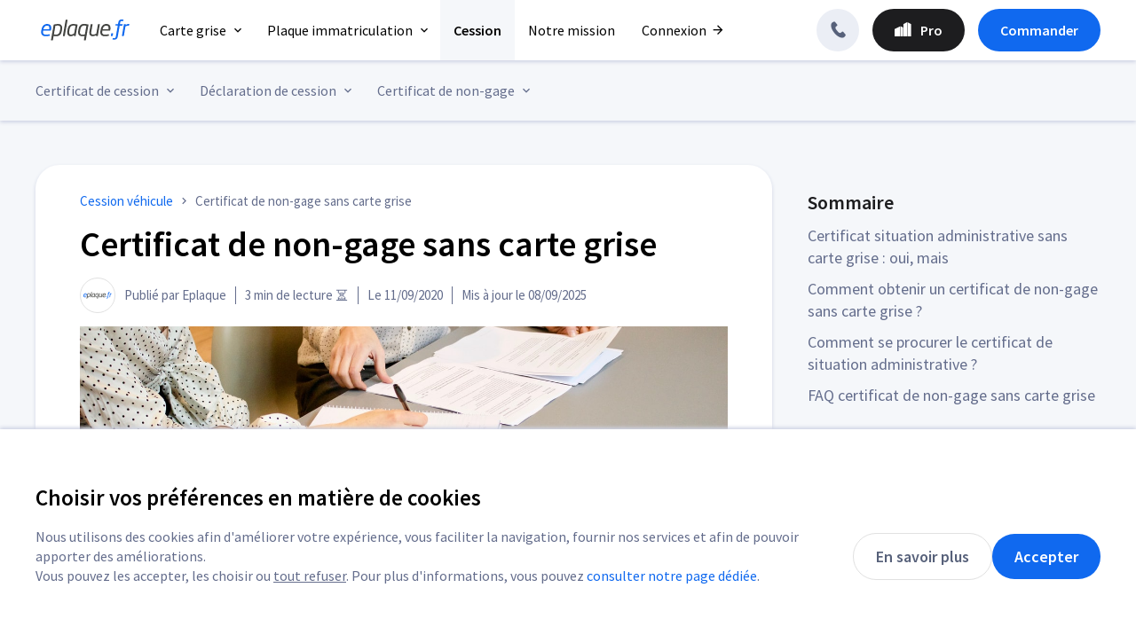

--- FILE ---
content_type: text/html; charset=UTF-8
request_url: https://www.eplaque.fr/cession-vehicule/certificat-de-non-gage-sans-carte-grise
body_size: 9870
content:
<!DOCTYPE html><html id="webpage" lang="fr"><head><title>Comment obtenir un certificat de non-gage sans carte grise</title><meta name="description" content="Vous souhaitez savoir comment obtenir un certificat de non-gage sans carte grise ? Vous êtes à la bonne adresse, tout est expliqué ici."/><meta name='viewport' content='width=device-width,initial-scale=1,maximum-scale=5'/><link rel="canonical" href="https://www.eplaque.fr/cession-vehicule/certificat-de-non-gage-sans-carte-grise"/><script type="application/ld+json">{ "@context": "https://schema.org", "@type": "Article", "@id": "https://www.eplaque.fr/cession-vehicule/certificat-de-non-gage-sans-carte-grise", "url": "https://www.eplaque.fr/cession-vehicule/certificat-de-non-gage-sans-carte-grise", "datePublished": "2020-09-11T11:30:53+02:00", "dateModified": "2025-09-08T12:07:09+02:00", "headline": "Comment obtenir un certificat de non-gage sans carte grise", "description": "Vous souhaitez savoir comment obtenir un certificat de non-gage sans carte grise ? Vous êtes à la bonne adresse, tout est expliqué ici.", "inLanguage": "fr-FR", "isPartOf": { "@id": "https://www.eplaque.fr/cession-vehicule/certificat-de-non-gage-sans-carte-grise#webpage" }, "publisher": { "@id": "https://www.eplaque.fr/notre-mission" } ,"author":{ "@id": "https://www.eplaque.fr/notre-mission" },"timeRequired": "PT3M","image":{ "@context": "https://schema.org", "@type": "ImageObject", "@id": "https://www.eplaque.fr/cession-vehicule/certificat-de-non-gage-sans-carte-grise#primaryimage", "url": "https://images.eplaque.fr/wp-content/uploads/2020/08/12161035/photo-1562564055-71e051d33c19.jpg", "width": 1350, "height": 900, "contentUrl": "https://images.eplaque.fr/wp-content/uploads/2020/08/12161035/photo-1562564055-71e051d33c19.jpg", "creditText": "certificat de non gage" },"mainEntity":[{ "@type": "WebPageElement", "cssSelector": "#mainContent" },{ "@type": "FAQPage", "mainEntity": [{ "@type": "Question", "@id": "https://www.eplaque.fr/cession-vehicule/certificat-de-non-gage-sans-carte-grise#faq-question-1599815800283", "url": "https://www.eplaque.fr/cession-vehicule/certificat-de-non-gage-sans-carte-grise#faq-question-1599815800283", "position": 1, "answerCount": 1, "name": "Quelle est la différence entre le certificat de non-gage et le certificat de situation administrative ?", "acceptedAnswer": { "@type": "Answer", "text": "C&rsquo;est la même chose. Certificat de situation administrative est l&rsquo;appellation officielle. Ce document inclut un certificat de non-gage, ainsi qu&rsquo;une attestation de non-opposition au transfert de la carte grise.", "inLanguage": "fr-FR" }, "inLanguage": "fr-FR" },{ "@type": "Question", "@id": "https://www.eplaque.fr/cession-vehicule/certificat-de-non-gage-sans-carte-grise#faq-question-1599815815580", "url": "https://www.eplaque.fr/cession-vehicule/certificat-de-non-gage-sans-carte-grise#faq-question-1599815815580", "position": 2, "answerCount": 1, "name": "Certificat de non-gage simple ou détaillé, quelle est la différence ?", "acceptedAnswer": { "@type": "Answer", "text": "Un certificat de non-gage simple stipule simplement si le véhicule est administrativement en ordre. En cas de souci, le certificat de non-gage détaillé explique la raison.", "inLanguage": "fr-FR" }, "inLanguage": "fr-FR" },{ "@type": "Question", "@id": "https://www.eplaque.fr/cession-vehicule/certificat-de-non-gage-sans-carte-grise#faq-question-1599815903231", "url": "https://www.eplaque.fr/cession-vehicule/certificat-de-non-gage-sans-carte-grise#faq-question-1599815903231", "position": 3, "answerCount": 1, "name": "Comment obtenir le certificat de non-gage en cas de mise à la casse sans carte grise ?", "acceptedAnswer": { "@type": "Answer", "text": "En cas d&rsquo;absence de la carte grise, on ne vous demande pas de fournir le titre pour une mise à la casse. Par contre, le certificat de non-gage est exigé. Comment faire pour l&rsquo;obtenir ? Il faudra obtenir les informations citées ci-dessus afin d&rsquo;obtenir le document. Veuillez noter qu&rsquo;en cas de véhicule ancien non immatriculé avec preuve de propriété, la mise à la casse est possible sans certificat de non-gage.", "inLanguage": "fr-FR" }, "inLanguage": "fr-FR" },{ "@type": "Question", "@id": "https://www.eplaque.fr/cession-vehicule/certificat-de-non-gage-sans-carte-grise#faq-question-1757325841059", "url": "https://www.eplaque.fr/cession-vehicule/certificat-de-non-gage-sans-carte-grise#faq-question-1757325841059", "position": 4, "answerCount": 1, "name": "Je n’ai plus la carte grise et il me manque les dates (1re mise en circulation et/ou date de production). Comment obtenir le certificat de non-gage ?", "acceptedAnswer": { "@type": "Answer", "text": "Essayez de récupérer ces informations auprès de votre assureur. Ils conservent souvent une copie de la carte grise.", "inLanguage": "fr-FR" }, "inLanguage": "fr-FR" },{ "@type": "Question", "@id": "https://www.eplaque.fr/cession-vehicule/certificat-de-non-gage-sans-carte-grise#faq-question-1757325866078", "url": "https://www.eplaque.fr/cession-vehicule/certificat-de-non-gage-sans-carte-grise#faq-question-1757325866078", "position": 5, "answerCount": 1, "name": "Le certificat de non-gage ne peut être obtenu ? Que faire ?", "acceptedAnswer": { "@type": "Answer", "text": "Il peut s&rsquo;agir d&rsquo;un véhicule ancien qui n&rsquo;est pas informatisé. Dans ce cas, il faut d’abord faire une reprise de l’état antérieur (REA) auprès de l’ANTS.", "inLanguage": "fr-FR" }, "inLanguage": "fr-FR" },{ "@type": "Question", "@id": "https://www.eplaque.fr/cession-vehicule/certificat-de-non-gage-sans-carte-grise#faq-question-1757326001983", "url": "https://www.eplaque.fr/cession-vehicule/certificat-de-non-gage-sans-carte-grise#faq-question-1757326001983", "position": 6, "answerCount": 1, "name": "Puis-je obtenir le certificat de non-gage uniquement avec la plaque d’immatriculation ?", "acceptedAnswer": { "@type": "Answer", "text": "Non. Il faut au minimum la date de première mise en circulation, la date de production du titre et l’identité du titulaire.", "inLanguage": "fr-FR" }, "inLanguage": "fr-FR" }] }],"comment":{ "@id": "https://www.eplaque.fr/cession-vehicule/certificat-de-non-gage-sans-carte-grise#espaceCommentaire" },"commentCount":100 }</script><script type="application/ld+json">{ "@context": "https://schema.org", "@type": "Organization", "@id": "https://www.eplaque.fr/notre-mission", "url": "https://www.eplaque.fr/notre-mission", "name": "Eplaque", "description": "1ère plateforme d'immatriculation en ligne. Nous permettons aux automobilistes de faire leurs démarches d'immatriculation, carte grise et plaque d'immatriculation, plus simplement grâce à une technologie puissante et à une expertise humaine.", "logo": { "@type": "ImageObject", "url": "https://www.eplaque.fr/wp-content/themes/eplaque/assets/img/eplaque.svg", "width": 112, "height": 24, "contentUrl": "https://www.eplaque.fr/wp-content/themes/eplaque/assets/img/eplaque.svg", "creditText": "eplaque.fr" }, "legalName": "EPLAQUE", "foundingDate": "2009-04-22", "vatID": "FR25511980328", "address": { "@type": "PostalAddress", "addressCountry": "FR", "addressLocality": "Epinay-sous-Sénart", "postalCode": "91860", "streetAddress": "34 rue de la forêt" }, "aggregateRating": { "@type": "AggregateRating", "bestRating": "5", "ratingCount": "30562", "ratingValue": "4.5", "reviewCount": "30562", "worstRating": "1" }, "contactPoint": { "@type": "ContactPoint", "availableLanguage": ["French", "English"], "contactType": "Customer service", "email": "contact@eplaque.fr", "telephone": "+33184802827" }, "sameAs": [ "https://www.facebook.com/Eplaque", "https://www.linkedin.com/company/eplaque", "https://www.x.com/eplaque", "https://www.youtube.com/channel/UCcFW-AbmPoRtrYSpI0cktaQ" ] }</script><script type="application/ld+json">{ "@context": "https://schema.org", "@type": "WebPage", "@id": "https://www.eplaque.fr/cession-vehicule/certificat-de-non-gage-sans-carte-grise#webpage", "url": "https://www.eplaque.fr/cession-vehicule/certificat-de-non-gage-sans-carte-grise#webpage", "isPartOf": { "@id": "https://www.eplaque.fr", "@type": "WebSite", "name": "Eplaque" } ,"breadcrumb":{ "@type": "BreadcrumbList", "itemListElement": [{ "@type": "ListItem", "position": 1, "name": "Cession véhicule" ,"item": "https://www.eplaque.fr/cession-vehicule" },{ "@type": "ListItem", "position": 2, "name": "Certificat de non-gage sans carte grise" }] } }</script><meta name='robots' content='index, follow, max-image-preview:large, max-snippet:-1, max-video-preview:-1'/><link rel='stylesheet' id='style-css' href='https://www.eplaque.fr/wp-content/themes/eplaque/assets/cssAsync.css?ver=1.63' type='text/css' media='all'/><link rel="icon" href="https://images.eplaque.fr/wp-content/uploads/2020/04/21103853/cropped-Favicon-32x32.png" sizes="32x32"/><link rel="icon" href="https://images.eplaque.fr/wp-content/uploads/2020/04/21103853/cropped-Favicon-192x192.png" sizes="192x192"/><link rel="apple-touch-icon" href="https://images.eplaque.fr/wp-content/uploads/2020/04/21103853/cropped-Favicon-180x180.png"/><meta name="msapplication-TileImage" content="https://images.eplaque.fr/wp-content/uploads/2020/04/21103853/cropped-Favicon-270x270.png"/></head><body class="singular"><nav id="header"><div id="mainHeader"><div id="mainMenu" class="mainWidth flex hasCluster"><a id="logoEpl" class="flex" href="/" title="Page d'accueil"><img data-src="/wp-content/themes/eplaque/assets/img/eplaque.svg" alt="Logo Eplaque.fr" width="112px" height="24px"/></a><div id="back" class="flip icons iconArrowDropdown"></div><div id="titleSubMenu" class="flip"></div><div id="linksContainer" class="flex"><div id="menuContainer"><div id="cluster_carte-grise" class="header alignCenterXY hasMenuHover"><a id="menuHover_carte-grise" class="menu flex hasSubMenu" href="/carte-grise" title="Carte grise"><span id="ancre_carte-grise">Carte grise</span><div class="icons iconArrowDropdown"></div></a></div><div id="cluster_plaque-immatriculation" class="header alignCenterXY hasMenuHover"><a id="menuHover_plaque-immatriculation" class="menu flex hasSubMenu" href="/plaque-immatriculation" title="Plaque immatriculation"><span id="ancre_plaque-immatriculation">Plaque immatriculation</span><div class="icons iconArrowDropdown"></div></a></div><div id="cluster_1" class="header alignCenterXY"><a id="menuHover_1" class="menu flex hasSubMenu clusterActive" href="/cession-vehicule/enregistrement-de-cession-de-vehicule" title="Cession"><span id="ancre_1">Cession</span><div class="icons iconArrowDropdown"></div></a></div><div class="header alignCenterXY"><a id="cluster_notre-mission" class="menu flex" href="/notre-mission" title="Notre mission"><span>Notre mission</span></a></div><div class="header alignCenterXY"><a id="cluster_connexion" class="menu flex" href="https://app.eplaque.fr/moncompte" title="Connexion"><span>Connexion</span><div class="icons iconArrowBack2 reverse ml5"></div></a></div></div><div id="rightContainer" class="flex"><div id="telContainer" class="flex"><a id="ctaTel" class="flex mr20" href="tel:0184802827" title="Tel Eplaque"><div class="icons iconTelephone alignCenterXY"></div><div id="telInfo"><p class="grey52 bold">01 84 80 28 27</p><p class="grey64 fs12">Appel gratuit</p></div></a></div><div id="burgerContainer" class="alignCenterXY"><div id="burger"></div></div><div id="ctaContainer" class="alignCenterXY"><a class="ctaBlack" href="/professionnels.html" title="Pour les professionnels"><span class="icons iconPro mr10"></span><span>Pro</span></a><a class="ctaBlue ctaCommander" href="https://app.eplaque.fr/redirection?which=commander" title="Commander">Commander</a></div></div></div></div></div><div id="subHeader"><div id="secondMenu" class="mainWidth flex"><div id="subHeader_certificat" class="subHeader alignCenterXY hasMenuHover"><a id="subMenuHover_certificat" class="subMenu flex hasSubMenu" href="/cession-vehicule/certificat-de-cession" title="Certificat de cession"><span id="ancre_certificat">Certificat de cession</span><div class="icons iconArrowDropdown"></div></a></div><div id="subHeader_declaration" class="subHeader alignCenterXY hasMenuHover"><div id="subMenuHover_declaration" class="subMenu flex hasSubMenu"><span id="ancre_declaration">Déclaration de cession</span><div class="icons iconArrowDropdown"></div></div></div><div id="subHeader_nonGage" class="subHeader alignCenterXY hasMenuHover"><a id="subMenuHover_nonGage" class="subMenu flex hasSubMenu" href="/cession-vehicule/certificat-de-non-gage" title="Certificat de non-gage"><span id="ancre_nonGage">Certificat de non-gage</span><div class="icons iconArrowDropdown"></div></a></div></div></div><div id="hoverHeader"><div id="hoverHeaderContainer" class="mainWidth"><div id="hoverHeader_carte-grise" class="hoverHeader hide hoverTop"><div class="hoverMenu title bold"> Les plus populaires (6) </div><div class="hoverMenu"><a href="/carte-grise/changement-titulaire" title="Changement de titulaire"><div class="spContainer mr5"><div class="spDemarchesMenu colored titulaire lazyLoad webp"></div></div><span>Changement de titulaire</span></a></div><div class="hoverMenu"><a href="/carte-grise/duplicata-carte-grise" title="Duplicata carte grise"><div class="spContainer mr5"><div class="spDemarchesMenu colored duplicata lazyLoad webp"></div></div><span>Duplicata carte grise</span></a></div><div class="hoverMenu"><a href="/carte-grise/certificat-provisoire-immatriculation-ww" title="Immatriculation provisoire WW"><div class="spContainer mr5"><div class="spDemarchesMenu colored importWW lazyLoad webp"></div></div><span>Immatriculation provisoire WW</span></a></div><div class="hoverMenu"><a href="/cession-vehicule/enregistrement-de-cession-de-vehicule" title="Enregistrement de cession"><div class="spContainer mr5"><div class="spDemarchesMenu colored cession lazyLoad webp"></div></div><span>Enregistrement de cession</span></a></div><div class="hoverMenu"><a href="/carte-grise/changement-adresse" title="Changement d'adresse carte grise"><div class="spContainer mr5"><div class="spDemarchesMenu colored domicile lazyLoad webp"></div></div><span>Changement d'adresse carte grise</span></a></div><div class="hoverMenu"><a href="/carte-grise/fiche-identification-vehicule" title="Fiche d'identification d'un véhicule"><div class="spContainer mr5"><div class="spDemarchesMenu colored fiv lazyLoad webp"></div></div><span>Fiche d'identification d'un véhicule</span></a></div><div class="hoverMenu title bold top"> Pour les pros de l'auto (2) </div><div class="hoverMenu"><a href="/carte-grise/declaration-d-achat-d-un-vehicule" title="Déclaration d'achat"><div class="spContainer mr5"><div class="spDemarchesMenu colored da lazyLoad webp"></div></div><span>Déclaration d'achat</span></a></div><div class="hoverMenu"><a href="/carte-grise/demande-de-w-garage" title="W garage"><div class="spContainer mr5"><div class="spDemarchesMenu colored garageW lazyLoad webp"></div></div><span>W garage</span></a></div><div class="hoverMenu title bold"> Autres démarches (14) </div><div class="hoverMenu"><a href="/carte-grise/immatriculation-vehicule-etranger" title="Carte grise véhicule étranger"><div class="spContainer mr5"><div class="spDemarchesMenu colored titulaireEtranger lazyLoad webp"></div></div><span>Carte grise véhicule étranger</span></a></div><div class="hoverMenu"><a href="/carte-grise/carte-grise-collection" title="Carte grise collection"><div class="spContainer mr5"><div class="spDemarchesMenu colored titulaireCollection lazyLoad webp"></div></div><span>Carte grise collection</span></a></div><div class="hoverMenu"><a href="/carte-grise/ajout-mention-collection-carte-grise" title="Ajout mention collection"><div class="spContainer mr5"><div class="spDemarchesMenu colored mentionCollection lazyLoad webp"></div></div><span>Ajout mention collection</span></a></div><div class="hoverMenu"><a href="/carte-grise/carte-grise-succession" title="Succession"><div class="spContainer mr5"><div class="spDemarchesMenu colored succession lazyLoad webp"></div></div><span>Succession</span></a></div><div class="hoverMenu"><a href="/carte-grise/immatriculation-vehicule-neuf" title="1ère immatriculation véhicule neuf"><div class="spContainer mr5"><div class="spDemarchesMenu colored neuf lazyLoad webp"></div></div><span>1ère immatriculation véhicule neuf</span></a></div><div class="hoverMenu"><a href="/carte-grise/changement-etat-civil-matrimonial-carte-grise" title="Changement état civil ou matrimonial"><div class="spContainer mr5"><div class="spDemarchesMenu colored regimeMatrimonial lazyLoad webp"></div></div><span>Changement état civil ou matrimonial</span></a></div><div class="hoverMenu"><a href="/carte-grise/changement-caracteristiques-techniques" title="Changement caractéristiques techniques"><div class="spContainer mr5"><div class="spDemarchesMenu colored caracteristique lazyLoad webp"></div></div><span>Changement caractéristiques techniques</span></a></div><div class="hoverMenu"><a href="/carte-grise/changement-raison-sociale-carte-grise" title="Changement de raison sociale"><div class="spContainer mr5"><div class="spDemarchesMenu colored etatTitulaireRs lazyLoad webp"></div></div><span>Changement de raison sociale</span></a></div><div class="hoverMenu"><a href="/carte-grise/correction-erreur-carte-grise" title="Correction erreur carte grise"><div class="spContainer mr5"><div class="spDemarchesMenu colored correction lazyLoad webp"></div></div><span>Correction erreur carte grise</span></a></div><div class="hoverMenu top2"><a href="/carte-grise/changement-carte-grise-usupartion-plaques" title="Usurpation de plaques"><div class="spContainer mr5"><div class="spDemarchesMenu colored usurpation lazyLoad webp"></div></div><span>Usurpation de plaques</span></a></div><div class="hoverMenu"><a href="/carte-grise/ajout-ou-retrait-cotitulaire-carte-grise" title="Ajout / retrait d'un cotitulaire"><div class="spContainer mr5"><div class="spDemarchesMenu colored cotitulaire lazyLoad webp"></div></div><span>Ajout / retrait d'un cotitulaire</span></a></div><div class="hoverMenu"><a href="/carte-grise/changement-locataire-leasing" title="Changement de locataire leasing"><div class="spContainer mr5"><div class="spDemarchesMenu colored locataireLeasing lazyLoad webp"></div></div><span>Changement de locataire leasing</span></a></div><div class="hoverMenu"><a href="/carte-grise/ajout-ou-retrait-dun-locataire" title="Ajout / retrait locataire leasing"><div class="spContainer mr5"><div class="spDemarchesMenu colored locataire lazyLoad webp"></div></div><span>Ajout / retrait locataire leasing</span></a></div><div class="hoverMenu"><a href="/carte-grise/changement-adresse-locataire-leasing" title="Changement d'adresse leasing"><div class="spContainer mr5"><div class="spDemarchesMenu colored locataireLeasingAdresse lazyLoad webp"></div></div><span>Changement d'adresse leasing</span></a></div></div><div id="hoverHeader_plaque-immatriculation" class="hoverHeader hide hoverTop"><div class="hoverMenu title bold"><div class="icons icon_auto fs18 mr10"></div> Plaques auto (5) </div><div class="hoverMenu"><a href="/plaque-immatriculation/plaque-immatriculation-plexiglass" title="Plaque immatriculation plexiglass"><span>Plaque immatriculation plexiglass</span></a></div><div class="hoverMenu"><a href="/plaque-immatriculation/plaque-immatriculation-luxe" title="Plaque immatriculation luxe"><span>Plaque immatriculation luxe</span></a></div><div class="hoverMenu"><a href="/plaque-immatriculation/plaque-immatriculation-aluminium" title="Plaque immatriculation aluminium"><span>Plaque immatriculation aluminium</span></a></div><div class="hoverMenu"><a href="/plaque-immatriculation/plaque-immatriculation-collection" title="Plaque immatriculation collection"><span>Plaque immatriculation collection</span></a></div><div class="hoverMenu"><a href="/plaque-immatriculation/plaque-immatriculation-noire" title="Plaque noire non homologuée"><span>Plaque noire non homologuée</span></a></div><div class="hoverMenu title bold top"><div class="icons icon_moto fs18 mr10"></div> Plaques moto (3) </div><div class="hoverMenu"><a href="/plaque-immatriculation/plaque-immatriculation-moto" title="Plaque immatriculation moto"><span>Plaque immatriculation moto</span></a></div><div class="hoverMenu"><a href="/plaque-immatriculation/plaque-immatriculation-moto-collection" title="Plaque moto collection"><span>Plaque moto collection</span></a></div><div class="hoverMenu"><a href="/plaque-immatriculation/plaque-immatriculation-moto-noire" title="Plaque moto noire non homologuée"><span>Plaque moto noire non homologuée</span></a></div><div class="hoverMenu title bold"><div class="icons icon_camion fs18 mr10"></div> Plaques camion (3) </div><div class="hoverMenu"><a href="/plaque-immatriculation/plaque-immatriculation-camion" title="Plaque immatriculation camion"><span>Plaque immatriculation camion</span></a></div><div class="hoverMenu"><a href="/plaque-immatriculation/plaque-immatriculation-camion-usa" title="Plaque camion USA"><span>Plaque camion USA</span></a></div><div class="hoverMenu"><a href="/plaque-immatriculation/plaque-immatriculation-camion-noire" title="Camion noire non homologuée"><span>Camion noire non homologuée</span></a></div><div class="hoverMenu title bold top"><div class="icons icon_spec fs18 mr10"></div> Plaques spécifiques (5) </div><div class="hoverMenu"><a href="/plaque-immatriculation/plaque-diplomatique" title="Plaque diplomatique"><span>Plaque diplomatique</span></a></div><div class="hoverMenu"><a href="/plaque-immatriculation/plaque-transit" title="Plaque immatriculation transit"><span>Plaque immatriculation transit</span></a></div><div class="hoverMenu"><a href="/plaque-immatriculation/plaque-signaletique-plexiglass" title="Plaque signalétique plexiglass"><span>Plaque signalétique plexiglass</span></a></div><div class="hoverMenu"><a href="/plaque-immatriculation/plaque-signaletique-aluminium" title="Plaque signalétique aluminium"><span>Plaque signalétique aluminium</span></a></div><div class="hoverMenu"><a href="/plaque-immatriculation/plaque-signaletique-collection" title="Plaque signalétique collection"><span>Plaque signalétique collection</span></a></div></div><div id="hoverHeader_certificat" class="hoverHeader hide"><div class="hoverMenu"><a href="/cession-vehicule/certificat-cession-remplir" title="Comment remplir un certificat de cession ?"><span>Comment remplir un certificat de cession ?</span></a></div></div><div id="hoverHeader_declaration" class="hoverHeader hide"><div class="hoverMenu"><a href="/cession-vehicule/ants-cession-vehicule" title="ANTS"><span>ANTS</span></a></div></div><div id="hoverHeader_nonGage" class="hoverHeader hide"><div class="hoverMenu"><a href="/cession-vehicule/comment-remplir-certificat-de-non-gage" title="Comment remplir un certificat de non gage ?"><span>Comment remplir un certificat de non gage ?</span></a></div><div class="hoverMenu"><a href="/cession-vehicule/verifier-un-gage" title="Véhicule gagé ou pas ?"><span>Véhicule gagé ou pas ?</span></a></div><div class="hoverMenu"><a href="/cession-vehicule/certificat-de-non-gage" title="Attestation de non gage"><span>Attestation de non gage</span></a></div><div class="hoverMenu"><a href="/cession-vehicule/certificat-de-situation-administrative" title="Certificat de situation administrative"><span>Certificat de situation administrative</span></a></div></div></div></div></nav><main><section id="singular" class="mainWidth"><div id="article"><article id="mainContent" class="cardArticle"><ol id="breadcrumb" class="fs15 flex"><li class="flex"><a class="link" href="/cession-vehicule"><span>Cession véhicule</span></a><span class="icons iconArrowDropdown grey64"></span></li><li class="dib truncate grey64"><span>Certificat de non-gage sans carte grise</span></li></ol><h1 class="h1Singular bold">Certificat de non-gage sans carte grise</h1><header class="flex mb15"><div id="articleInfos" class="flex"><img class="logoEpl" data-src="/wp-content/themes/eplaque/assets/img/eplaque.svg" alt="Logo Eplaque" width="40px" height="40px"/><div class="infos flex fs15"><p class="grey64 flex"><span> Publié par <span>Eplaque</span></span><span class="dib sepDesk"></span><span class="dib sepMobile">-</span><span>3 min de lecture ⏳</span><span class="dib sepDesk"></span></p><p class="grey64 flex"><span>Le <span>11/09/2020</span></span><span class="dib sepDesk"></span><span class="dib sepMobile">-</span><span>Mis à jour le <span>08/09/2025</span></span></p></div></div></header><img id="primaryimage" class="alaune" src="https://images.eplaque.fr/wp-content/uploads/2020/08/12161035/photo-1562564055-71e051d33c19.jpg" alt="certificat de non gage" width="100%" height="240px"><div class="contenu cardContent"><p>Vous souhaitez savoir comment <strong>obtenir un certificat de non-gage sans carte grise</strong>&nbsp;? Vous êtes à la bonne adresse. Il est tout à fait possible d&rsquo;obtenir un certificat de situation administrative sans avoir le certificat d&rsquo;immatriculation en main. Mais avant d&rsquo;aller plus loin, précisons quelque chose pour ne pas qu&rsquo;il y ait de maldonne.</p><h2 class="wp-block-heading" id="certificat-situation-administrative-sans-carte-grise-oui-mais">Certificat situation administrative sans carte grise : oui, mais</h2><p>Quand on parle de faire un certificat de situation administrative sans carte grise, on part du principe que le <strong>véhicule est immatriculé</strong>. Si un véhicule ne dispose pas d&rsquo;une immatriculation, il est bien entendu impossible d&rsquo;obtenir un certificat de situation administrative vu qu&rsquo;il est lié à celle-ci.</p><h2 class="wp-block-heading" id="comment-obtenir-un-certificat-de-non-gage-sans-carte-grise-nbsp">Comment obtenir un certificat de non-gage sans carte grise&nbsp;?</h2><p>Bonne nouvelle, vu que la demande de <a href="https://www.eplaque.fr/cession-vehicule/certificat-de-non-gage">certificat de non-gage se fait en ligne</a>, il n&rsquo;y a nul besoin d&rsquo;être en possession de la carte grise pour la faire. En effet, on ne vous demande pas de fournir une copie du certificat d&rsquo;immatriculation pour valider votre demande.</p><p>Cependant, vous aurez besoin d&rsquo;informations qui se trouvent sur la carte grise pour pouvoir obtenir le <a href="https://www.eplaque.fr/cession-vehicule/certificat-de-non-gage">certificat de non-gage</a>. À savoir :</p><ul class="wp-block-list"><li>La date de première immatriculation du véhicule ou date de première mise en circulation</li><li>La date de production de la carte grise</li><li>Les nom et prénom du titulaire</li></ul><p>Pour vous faciliter la vie, ces informations correspondent aux <a href="https://www.eplaque.fr/carte-grise/lire-une-carte-grise">champs suivants sur la carte grise</a> :</p><ul class="wp-block-list"><li>Première immatriculation : champ B</li><li>Date de production du titre : Champ I</li></ul><p>Si vous souhaitez vérifier le certificat de non-gage d&rsquo;une voiture que vous êtes sur le point d&rsquo;acheter juste avant la <strong>signature de la cession</strong>, il vous suffit donc de mémoriser ces informations après avoir consulté la carte grise.</p><ul class="wp-block-list"><li><a href="https://www.eplaque.fr/cession-vehicule/certificat-de-non-gage-scooter">Certificat de non gage pour scooter</a></li></ul><h3 class="wp-block-heading" id="comment-se-procurer-le-certificat-de-situation-administrative-nbsp">Comment se procurer le certificat de situation administrative&nbsp;?</h3><p>Avec ces informations, il suffit de vous rendre sur l&rsquo;adresse suivante du site du ministère de l&rsquo;Intérieur&nbsp;: <a href="https://siv.interieur.gouv.fr/map-usg-ui/do/accueil_certificat">ici</a>. Il n&rsquo;est plus possible d&rsquo;obtenir au guichet de la préfecture un certificat de situation administrative.</p><p>Remplissez les champs avec les informations détaillées ci-dessus. Vous recevrez le PDF à télécharger et à imprimer immédiatement. Ceci est valable pour que type de véhicule. Par exemple pour vous <a href="https://www.eplaque.fr/cession-vehicule/certificat-non-gage-moto.html">procurer un certificat de non gage moto immédiat</a>.</p><p></p><h2 class="wp-block-heading" id="faq-certificat-de-non-gage-sans-carte-grise">FAQ certificat de non-gage sans carte grise</h2><div class="schema-faq wp-block-yoast-faq-block"><div class="schema-faq-section" id="faq-question-1599815800283"><strong class="schema-faq-question">Quelle est la différence entre le certificat de non-gage et le certificat de situation administrative ?</strong><p class="schema-faq-answer">C&rsquo;est la même chose. Certificat de situation administrative est l&rsquo;appellation officielle. Ce document inclut un certificat de non-gage, ainsi qu&rsquo;une attestation de non-opposition au transfert de la carte grise.</p></div><div class="schema-faq-section" id="faq-question-1599815815580"><strong class="schema-faq-question">Certificat de non-gage simple ou détaillé, quelle est la différence ?</strong><p class="schema-faq-answer">Un certificat de non-gage simple stipule simplement si le véhicule est administrativement en ordre. En cas de souci, le certificat de non-gage détaillé explique la raison.</p></div><div class="schema-faq-section" id="faq-question-1599815903231"><strong class="schema-faq-question">Comment obtenir le certificat de non-gage en cas de mise à la casse sans carte grise ?</strong><p class="schema-faq-answer">En cas d&rsquo;absence de la carte grise, on ne vous demande pas de fournir le titre pour une mise à la casse. Par contre, le<strong> certificat de non-gage est exigé</strong>. Comment faire pour l&rsquo;obtenir ? Il faudra obtenir les informations citées ci-dessus afin d&rsquo;obtenir le document. Veuillez noter qu&rsquo;en cas de <strong>véhicule ancien non immatriculé avec preuve de propriété, la mise à la casse est possible sans certificat de non-gage</strong>.</p></div><div class="schema-faq-section" id="faq-question-1757325841059"><strong class="schema-faq-question">Je n’ai plus la carte grise et il me manque les dates (1re mise en circulation et/ou date de production). Comment obtenir le certificat de non-gage ?</strong><p class="schema-faq-answer">Essayez de récupérer ces informations auprès de votre assureur. Ils conservent souvent une copie de la carte grise.</p></div><div class="schema-faq-section" id="faq-question-1757325866078"><strong class="schema-faq-question">Le certificat de non-gage ne peut être obtenu ? Que faire ?</strong><p class="schema-faq-answer">Il peut s&rsquo;agir d&rsquo;un véhicule ancien qui n&rsquo;est pas informatisé. Dans ce cas, il faut d’abord faire une reprise de l’état antérieur (REA) auprès de l’ANTS.</p></div><div class="schema-faq-section" id="faq-question-1757326001983"><strong class="schema-faq-question">Puis-je obtenir le certificat de non-gage uniquement avec la plaque d’immatriculation ?</strong><p class="schema-faq-answer">Non. Il faut au minimum la date de première mise en circulation, la date de production du titre et l’identité du titulaire.</p></div></div></div><aside><div class='yarpp yarpp-related yarpp-related-website yarpp-template-yarpp-template-list'><div class="title grey1D bold">Dans le même thème</div><ul class="ml15"><li class="mt5"><a class="link" href="https://www.eplaque.fr/carte-grise/changement-titulaire" rel="bookmark" title="Changement de propriétaire d&rsquo;une carte grise en ligne">Changement de propriétaire d&rsquo;une carte grise en ligne</a></li><li class="mt5"><a class="link" href="https://www.eplaque.fr/cession-vehicule/certificat-de-non-gage" rel="bookmark" title="Certificat de non gage gratuit : demande ANTS et autres solutions">Certificat de non gage gratuit : demande ANTS et autres solutions</a></li><li class="mt5"><a class="link" href="https://www.eplaque.fr/carte-grise/numero-de-formule-carte-grise" rel="bookmark" title="Numéro de formule carte grise : comment le retrouver ou l&rsquo;obtenir ?">Numéro de formule carte grise : comment le retrouver ou l&rsquo;obtenir ?</a></li><li class="mt5"><a class="link" href="https://www.eplaque.fr/carte-grise/prix-carte-grise" rel="bookmark" title="Prix carte grise 2026 : méthode de calcul et taxes">Prix carte grise 2026 : méthode de calcul et taxes</a></li><li class="mt5"><a class="link" href="https://www.eplaque.fr/carte-grise/certificat-immatriculation.html" rel="bookmark" title="Certificat d&rsquo;immatriculation en ligne sur Eplaque.fr">Certificat d&rsquo;immatriculation en ligne sur Eplaque.fr</a></li></ul></div></aside></article><div id="espaceCommentaire"><div id="respond" class="comment-respond"><p class="title bold grey1D">Une question ?</p><p class="fs16 grey64">Nous vous répondrons dans les meilleurs délais.</p><small></small><form action="https://www.eplaque.fr/wp-comments-post.php" method="post" id="commentform" class="comment-form"><label class="fs16 grey64" for="commentArea">Commentaire</label><textarea id="commentArea" name="comment" aria-required="true" required></textarea><div class="commentInputContainer dib"><div class="commentInput"><label class="fs16 grey64" for="author">Nom</label><input id="author" name="author" type="text" size="30" aria-required="true" value="" required></div></div><div class="commentInputContainer dib email"><div class="commentInput"><label class="fs16 grey64" for="email">Email</label><input id="email" name="email" type="text" size="30" aria-required="true" value="" required></div></div><div class="formSubmit"><button id="submit" name="submit" type="submit" class="ctaBlue" value="Publier le commentaire">Publier</button><input type='hidden' name='comment_post_ID' value='16002' id='comment_post_ID'/><input type='hidden' name='comment_parent' id='comment_parent' value='0'/></div><p style="display: none;"><input type="hidden" id="akismet_comment_nonce" name="akismet_comment_nonce" value="6454d2f085"/></p><p style="display: none !important;" class="akismet-fields-container" data-prefix="ak_"><label>&#916;<textarea name="ak_hp_textarea" cols="45" rows="8" maxlength="100"></textarea></label><input type="hidden" id="ak_js_1" name="ak_js" value="163"/><script>document.getElementById( "ak_js_1" ).setAttribute( "value", ( new Date() ).getTime() );</script></p></form></div><div id="comments" class="commentsArea"><h2 class="h2 bold">Les questions des utilisateurs</h2><ul id="listComment"><li id="parent-263013" class="dib user parent mt15"><div class="infoContainer"><p class="auteur"><span class="">Chambefort</span></p><p class="date fs16 grey64">9 février 2025</p></div><div class="commentaire grey64 mt5">Bonjour, je voudrais faire faire un certificat de non gage mais je n'ai pas la carte grise donc je ne peux ni mettre la date de première immatriculation et la date de production de la carte grise ! Comment dois-je procéder ? Impossible de mettre la main sur la carte grise. Merci d'avance pour la réponse. Cdt</div><ul class="children"><li id="child-263036" class="dib eplaque child"><div class="eplaqueContainer flex"><img data-src="/wp-content/themes/eplaque/assets/img/eplaque.svg" alt="Logo Eplaque" width="40px" height="40px"/><div class="infoContainer"><p class="auteur"><span class="">Eplaque</span></p><p class="date fs16 grey64">10 février 2025</p></div></div><div class="commentaire grey64 mt5">Vous pouvez par exemple demander à votre assureur de vous remettre une copie, ils en ont souvent une.</div></li></ul></li><li id="parent-254456" class="dib user parent mt15"><div class="infoContainer"><p class="auteur"><span class="">Lima</span></p><p class="date fs16 grey64">5 décembre 2024</p></div><div class="commentaire grey64 mt5">Bonjour, j’ai un scooter que jamais Jamais eu de carte grise, je voudrais faire sa carte grise, je l’avais acheté en 2000, comme il faut faire</div><ul class="children"><li id="child-254487" class="dib eplaque child"><div class="eplaqueContainer flex"><img data-src="/wp-content/themes/eplaque/assets/img/eplaque.svg" alt="Logo Eplaque" width="40px" height="40px"/><div class="infoContainer"><p class="auteur"><span class="">Eplaque</span></p><p class="date fs16 grey64">6 décembre 2024</p></div></div><div class="commentaire grey64 mt5">Vous trouverez la réponse dans notre article qui explique <a href="https://www.eplaque.fr/carte-grise/immatriculer-vehicule-demuni-de-carte-grise" rel="ugc">comment immatriculer un véhicule sans carte grise</a>.</div></li></ul></li><li id="parent-237828" class="dib user parent mt15"><div class="infoContainer"><p class="auteur"><span class="">Regnier</span></p><p class="date fs16 grey64">15 avril 2024</p></div><div class="commentaire grey64 mt5">Bonjour,<br/><br/><br/><br/>j'ai bien la carte grise mais je ne peux pas obtenir le certificat de non-gage.<br/><br/><br/><br/>Le site me laisse le message "aucun dossier ne correspond à la recherche - l'opération ne peut poursuivre. <br/><br/>Tous les champs sont bien complétés que puis-je faire et à qui m'adresser ?</div><ul class="children"><li id="child-237837" class="dib eplaque child"><div class="eplaqueContainer flex"><img data-src="/wp-content/themes/eplaque/assets/img/eplaque.svg" alt="Logo Eplaque" width="40px" height="40px"/><div class="infoContainer"><p class="auteur"><span class="">Eplaque</span></p><p class="date fs16 grey64">15 avril 2024</p></div></div><div class="commentaire grey64 mt5">En l'absence d'une erreur de saisie, il y a 2 possibilités. Soit il s'agit d'une ancienne immatriculation, et le véhicule n'est pas informatisé. Dans ce cas, il faut faire une demande de reprise de l'état antérieur. Sinon il s'agit d'un problème technique, dans ce cas il faut contacter l'ANTS.</div></li></ul></li><li id="parent-230610" class="dib user parent mt15"><div class="infoContainer"><p class="auteur"><span class="">Chenevas-Paule</span></p><p class="date fs16 grey64">26 janvier 2024</p></div><div class="commentaire grey64 mt5">Bonjour. Je suis allé sur le site proposé, j'ai bien rempli toutes les cases, à la fin il est noté, aucun dossier ne correspond à la demande. Je suis allé sur ANTS pour avoir les renseignements corrects inscris sur la carte grise. Je ne sais pas comment avoir ce certificat de situation demandé après le vol de mon véhicule.<br/><br/>Pouvez-vous m'aider ? Très cordialement.</div><ul class="children"><li id="child-230840" class="dib eplaque child"><div class="eplaqueContainer flex"><img data-src="/wp-content/themes/eplaque/assets/img/eplaque.svg" alt="Logo Eplaque" width="40px" height="40px"/><div class="infoContainer"><p class="auteur"><span class="">Eplaque</span></p><p class="date fs16 grey64">29 janvier 2024</p></div></div><div class="commentaire grey64 mt5">S'il s'agit d'un véhicule relativement ancien, il se peut qu'il ne soit pas informatisé. Dans ce cas, il faut faire une reprise de l'état antérieur. Voir : https://www.eplaque.fr/infos/reprise-etat-anterieur-vehicule</div></li></ul></li><li id="parent-229218" class="dib user parent mt15"><div class="infoContainer"><p class="auteur"><span class="">Lair</span></p><p class="date fs16 grey64">11 janvier 2024</p></div><div class="commentaire grey64 mt5">Bonjour<br/><br/>Comment imatriculer mon scooter qui a jamais eu de carte grise</div><ul class="children"><li id="child-229246" class="dib eplaque child"><div class="eplaqueContainer flex"><img data-src="/wp-content/themes/eplaque/assets/img/eplaque.svg" alt="Logo Eplaque" width="40px" height="40px"/><div class="infoContainer"><p class="auteur"><span class="">Eplaque</span></p><p class="date fs16 grey64">12 janvier 2024</p></div></div><div class="commentaire grey64 mt5">Pour immatriculer un scooter sans carte grise en France, rassemblez les documents nécessaires (facture, pièce d'identité, justificatif de domicile), obtenez un certificat de conformité, remplissez le formulaire Cerfa sur le site de l'ANTS, suivez votre demande en ligne et payez les frais. Vous recevrez ensuite la carte grise par courrier</div></li></ul></li></ul></div></div></div><div id="sommaire"><p class="fs22 title bold mb10">Sommaire</p><ul><li class="dib mb10"><a class="grey64" href="#certificat-situation-administrative-sans-carte-grise-oui-mais">Certificat situation administrative sans carte grise : oui, mais</a></li><li class="dib mb10"><a class="grey64" href="#comment-obtenir-un-certificat-de-non-gage-sans-carte-grise-nbsp">Comment obtenir un certificat de non-gage sans carte grise&nbsp;?</a></li><li class="dib mb10"><a class="grey64" href="#comment-se-procurer-le-certificat-de-situation-administrative-nbsp">Comment se procurer le certificat de situation administrative&nbsp;?</a></li><li class="dib mb10"><a class="grey64" href="#faq-certificat-de-non-gage-sans-carte-grise">FAQ certificat de non-gage sans carte grise</a></li></ul></div></section><section id="lastArticles"><p class="h2 bold tac">Articles qui pourraient vous intéresser</p><div class="articles mainWidth flex"><a class="dib" href="https://www.eplaque.fr/infos/californie-sanctions-basculeur-plaque" title="La Californie plus que jamais en guerre contre les basculeurs de plaques"><img data-src="https://images.eplaque.fr/wp-content/uploads/2023/11/08084343/cache-plaque-immatriculation-usa.png" width="100%" height="190px" alt="Illustration La Californie plus que jamais en guerre contre les basculeurs de plaques"><div class="text flex"><p class="title">La Californie plus que jamais en guerre contre les basculeurs de plaques</p><p class="link alignCenterXY"><span>Lire</span><span class="icons iconArrowBack1"></span></p></div></a><a class="dib" href="https://www.eplaque.fr/infos/garages-fantomes" title="Carte grise au nom d’un garage fantôme pour échapper aux PV"><img data-src="https://images.eplaque.fr/wp-content/uploads/2022/06/29080820/garage-fantome-carte-grise.jpg" width="100%" height="190px" alt="Illustration Carte grise au nom d’un garage fantôme pour échapper aux PV"><div class="text flex"><p class="title">Carte grise au nom d’un garage fantôme pour échapper aux PV</p><p class="link alignCenterXY"><span>Lire</span><span class="icons iconArrowBack1"></span></p></div></a><a class="dib" href="https://www.eplaque.fr/infos/nouvelle-plaque-congo-rdc" title="Une nouvelle plaque d’immatriculation en République démocratique du Congo"><img data-src="https://images.eplaque.fr/wp-content/uploads/2026/01/12081321/nouvelle-plaque-congo.png" width="100%" height="190px" alt="Illustration Une nouvelle plaque d’immatriculation en République démocratique du Congo"><div class="text flex"><p class="title">Une nouvelle plaque d’immatriculation en République démocratique du Congo</p><p class="link alignCenterXY"><span>Lire</span><span class="icons iconArrowBack1"></span></p></div></a></div></section></main><div class="progressBar" id="progressBar"><div class="progressState"></div></div><aside id="scrolledMenu" class="alignCenterXY"><p class="title">Faire ma carte grise ou mes plaques en 2min</p><a class="ctaBlue" href="https://app.eplaque.fr/redirection?which=commander" rel="nofollow">Commander</a></aside><div id="partners"><p class="h2 bold tac">Nos partenaires</p><div class="logos mainWidth flex"><div class="spPartners lazyLoad fpcg webp"></div><div class="spPartners lazyLoad macif webp"></div><div class="spPartners lazyLoad fiftyP webp"></div><div class="spPartners lazyLoad maif webp"></div><div class="spPartners lazyLoad frenchT webp"></div></div></div><div id="preFooter"><p class="h2 bold tac white">Faites votre carte grise et vos plaques en 2 min</p><div class="ctas flex mt40"><a class="ctaBlue" href="https://app.eplaque.fr/redirection?which=commander&serviceCg=O" rel="nofollow">Commander carte grise</a><a class="cta3" href="https://app.eplaque.fr/redirection?which=commander&servicePl=O" rel="nofollow">Commander plaques</a></div></div><nav id="footer"><div class="colonnes mainWidth"><div class="colonne sep"><div class="nom bold">PRODUITS</div><ul class="liste"><li><a class="grey64" href="/cession-vehicule" title="Cession de véhicule">Cession de véhicule</a></li><li><a class="grey64" href="/carte-grise" title="Carte grise en ligne">Carte grise en ligne</a></li><li><a class="grey64" href="/plaque-immatriculation" title="Plaques d'immatriculation">Plaques d'immatriculation</a></li><li><a class="grey64" href="/professionnels.html" title="Pour les professionnels">Pour les professionnels</a></li><li><a class="grey64" href="/scooter-50-cc-pas-cher.html" title="Scooter 50cc pas cher">Scooter 50cc pas cher</a></li><li><a class="grey64" href="/siv" title="SIV">SIV</a></li><li><a class="grey64" href="/fiscalite-automobile" title="Fiscalité automobile">Fiscalité automobile</a></li><li><a class="grey64" href="/achat-voiture" title="Achat voiture">Achat voiture</a></li><li><a class="grey64" href="/vente-vehicule" title="Vente d'un véhicule">Vente d'un véhicule</a></li><li><a class="grey64" href="/import-export-vehicule" title="Import / Export véhicule">Import / Export véhicule</a></li></ul></div><div class="colonne sep"><div class="nom bold">À PROPOS</div><ul class="liste"><li><a class="grey64" href="/notre-mission" title="Qui sommes-nous ?">Qui sommes-nous ?</a></li><li><a class="grey64" href="/cgv.html" title="Conditions générales">Conditions générales</a></li><li><a class="grey64" href="/mentions-legales.html" title="Mentions légales">Mentions légales</a></li><li><a class="grey64" href="/confidentialite.html" title="Politique de confidentialité">Politique de confidentialité</a></li><li><a class="grey64" href="/politique-cookies" title="Politique cookies">Politique cookies</a></li></ul></div><div class="colonne sep"><div class="nom bold">AIDE</div><ul class="liste"><li><a class="grey64" href="https://support.eplaque.fr/hc/fr" title="Centre d'aide">Centre d'aide</a></li><li><a class="grey64" href="/contact" title="Contact">Contact</a></li><li><a class="grey64" href="/en" title="Contact us – We speak english&nbsp;🇬🇧">Contact us – We speak english&nbsp;🇬🇧</a></li><li><a class="grey64" href="/infos" title="Blog">Blog</a></li><li><a class="grey64" href="/carte-grise/documents-carte-grise.html" title="Documents">Documents</a></li><li><a class="grey64" href="/carte-grise/carte-grise-paiement-plusieurs-fois" title="Paiement en 3 fois">Paiement en 3 fois</a></li><li><a class="grey64" href="https://app.eplaque.fr/moncompte" title="Se connecter">Se connecter</a></li></ul></div><div class="colonne"><div class="nom bold">ACTUALITÉS</div><ul class="liste"><li><a class="grey64" href="https://www.eplaque.fr/infos/californie-sanctions-basculeur-plaque">La Californie plus que jamais en guerre contre les basculeurs de plaques</a></li><li><a class="grey64" href="https://www.eplaque.fr/infos/garages-fantomes">Carte grise au nom d’un garage fantôme pour échapper aux PV</a></li><li><a class="grey64" href="https://www.eplaque.fr/infos/nouvelle-plaque-congo-rdc">Une nouvelle plaque d’immatriculation en République démocratique du Congo</a></li></ul></div></div></nav><div id="postFooter" class="bgGreyF5 tac"><p id="note" class="grey64">Eplaque.fr est noté 4,5/5 basé sur 30562 avis pour son service de carte grise & plaques d'immatriculation.</p><div class="rs alignCenterXY"><div class="iconContainer fb"><a class="alignCenterXY" href="https://www.facebook.com/eplaque" title="Facebook Eplaque" target="_blank" rel="noopener"><span class="icons iconFacebook"></span></a></div><div class="iconContainer li"><a class="alignCenterXY" href="https://www.linkedin.com/company/eplaque" title="LinkedIn Eplaque" target="_blank" rel="noopener"><span class="icons iconLinkedIn"></span></a></div><div class="iconContainer tw"><a class="alignCenterXY" href="https://x.com/eplaque" title="X Eplaque" target="_blank" rel="noopener"><img data-src="/wp-content/themes/eplaque/assets/img/x.webp" width="20" height="20" alt="Logo X"/></a></div><div class="iconContainer yt"><a class="alignCenterXY" href="https://www.youtube.com/channel/UCcFW-AbmPoRtrYSpI0cktaQ" title="Youtube Eplaque" target="_blank" rel="noopener"><span class="icons iconYoutube"></span></a></div></div><div id="legal"><a class="grey64" href="/mentions-legales.html">Mentions légales</a><span class="sep">|</span><a class="grey64" href="/cgv.html">CGV</a></div></div><div id="jsPush"><div id="bandeau" data-which="both"></div></div><script type="speculationrules">{"prefetch":[{"source":"document","where":{"and":[{"href_matches":"\/*"},{"not":{"href_matches":["\/wp-*.php","\/wp-admin\/*","\/wp-content\/uploads\/*","\/wp-content\/*","\/wp-content\/plugins\/*","\/wp-content\/themes\/eplaque\/*","\/*\\?(.+)"]}},{"not":{"selector_matches":"a[rel~=\"nofollow\"]"}},{"not":{"selector_matches":".no-prefetch, .no-prefetch a"}}]},"eagerness":"conservative"}]}</script><script type="text/javascript" id="script-js-extra">/* <![CDATA[ */var WPVars = {"domain":"eplaque.fr","secure":"1"};/* ]]> */</script><script type="text/javascript" async="async" src="https://www.eplaque.fr/wp-content/themes/eplaque/assets/script-min.js?ver=1.63" id="script-js"></script><script defer type="text/javascript" src="https://www.eplaque.fr/wp-content/plugins/akismet/_inc/akismet-frontend.js?ver=1767351128" id="akismet-frontend-js"></script></body></html>

--- FILE ---
content_type: image/svg+xml
request_url: https://www.eplaque.fr/wp-content/themes/eplaque/assets/img/eplaque.svg
body_size: 1052
content:
<svg xmlns="http://www.w3.org/2000/svg" viewBox="0 0 120 29" width="112px" height="24px" fill-rule="evenodd" clip-rule="evenodd" stroke-linejoin="round" stroke-miterlimit="1.41421">
    <path fill="#1069EF" d="M13.667,13.352l-0.242,1.236c-0.097,0.387 -0.219,0.654 -0.655,0.654l-9.935,0l-0.097,0.363c-0.169,0.679 -0.242,1.285 -0.242,1.818c0,2.229 1.43,3.174 3.707,3.174c1.721,0 3.732,-0.218 5.138,-0.412l0.169,0c0.243,0 0.388,0.049 0.388,0.291l0,0.121l-0.17,1.018c-0.048,0.412 -0.218,0.582 -0.702,0.679c-1.745,0.315 -3.199,0.508 -5.186,0.508c-2.932,0 -5.84,-1.478 -5.84,-5.5c0,-0.558 0.048,-1.188 0.17,-1.842l0.387,-2.084c0.897,-4.725 3.659,-7.342 7.876,-7.342c3.683,0 5.428,2.399 5.428,5.525c-0.024,0.557 -0.073,1.163 -0.194,1.793m-5.646,-5.016c-2.593,0 -4.313,2.06 -4.847,4.774l-0.024,0.145l7.876,0l0.024,-0.145c0.121,-0.582 0.169,-1.164 0.169,-1.624c0.025,-2.132 -1.09,-3.15 -3.198,-3.15" />
    <path fill="#434441" d="M28.545,13.376l-0.387,2.133c-0.921,5.04 -3.199,7.269 -7.755,7.269c-0.92,0 -2.326,-0.121 -3.416,-0.315l-0.945,5.38c-0.049,0.29 -0.364,0.557 -0.679,0.557l-1.526,0c-0.267,0 -0.412,-0.17 -0.412,-0.436l0,-0.097l0,-0.024l3.586,-20.428c0.048,-0.412 0.218,-0.557 0.751,-0.678c1.624,-0.388 3.78,-0.679 5.573,-0.679c3.635,0 5.38,2.205 5.38,5.428c0,0.582 -0.048,1.236 -0.17,1.89m-5.573,-5.137c-1.236,0 -2.714,0.145 -3.538,0.291l-2.06,11.752c0.945,0.17 2.472,0.291 3.417,0.291c2.738,0 4.192,-2.011 4.75,-5.089l0.387,-2.132c0.146,-0.776 0.218,-1.454 0.218,-2.06c0,-1.987 -0.872,-3.053 -3.174,-3.053" />
    <path fill="#434441" d="M35.96,0.8l-3.707,21.178c-0.049,0.316 -0.315,0.606 -0.654,0.606l-1.551,0c-0.267,0 -0.412,-0.218 -0.412,-0.484l0,-0.122l3.707,-21.178c0.049,-0.315 0.315,-0.558 0.655,-0.558l1.55,0c0.267,0 0.412,0.17 0.412,0.436l0,0.122Z" />
    <path fill="#434441" d="M49.603,7.415l-2.544,14.588c-0.049,0.315 -0.364,0.606 -0.679,0.606l-1.187,0c-0.364,0 -0.436,-0.219 -0.436,-0.485l0,-0.121l0,-0.049l0.145,-0.921c-1.745,1.261 -2.787,1.794 -4.774,1.794c-2.52,0 -4.628,-1.6 -4.628,-5.259c0,-0.557 0.048,-1.163 0.17,-1.793l0.533,-2.932c0.921,-5.137 4.168,-6.761 7.73,-6.761c1.793,0 3.683,0.291 5.185,0.679c0.388,0.097 0.534,0.169 0.534,0.436c-0.025,0.024 -0.025,0.121 -0.049,0.218m-5.694,0.824c-3.054,0 -4.605,1.696 -5.162,4.846l-0.533,3.054c-0.097,0.436 -0.121,0.92 -0.121,1.357c0,2.277 1.163,3.077 2.593,3.077c1.405,0 2.665,-0.63 4.313,-1.72l1.817,-10.323c-0.848,-0.146 -1.672,-0.291 -2.907,-0.291" />
    <path fill="#434441" d="M64.457,7.415l-3.586,20.428c-0.048,0.315 -0.315,0.557 -0.654,0.557l-1.527,0c-0.266,0 -0.436,-0.17 -0.436,-0.436l0,-0.097l0,-0.024l0.945,-5.38c-1.187,0.218 -2.593,0.315 -3.538,0.315c-3.465,0 -5.379,-2.011 -5.379,-5.379c0,-0.606 0.048,-1.212 0.169,-1.89l0.388,-2.133c0.872,-4.846 3.15,-7.342 7.754,-7.342c1.793,0 3.829,0.291 5.355,0.678c0.388,0.097 0.534,0.243 0.534,0.485c0,0.048 -0.025,0.121 -0.025,0.218m-6.252,0.824c-2.738,0 -4.216,2.205 -4.749,5.137l-0.388,2.133c-0.145,0.799 -0.242,1.526 -0.242,2.108c0,2.059 0.921,2.98 3.199,2.98c0.945,0 2.52,-0.121 3.537,-0.291l2.06,-11.752c-0.799,-0.17 -2.156,-0.315 -3.417,-0.315" />
    <path fill="#434441" d="M79.893,6.833l-2.641,15.145c-0.049,0.316 -0.364,0.582 -0.679,0.582l-1.405,0c-0.291,0 -0.436,-0.218 -0.436,-0.485l0,-0.121l0.097,-0.533c-1.794,0.921 -3.175,1.333 -4.919,1.333c-2.545,0 -4.338,-1.575 -4.338,-4.701c0,-0.557 0.048,-1.163 0.17,-1.818l1.672,-9.45c0.048,-0.315 0.387,-0.582 0.702,-0.582l1.43,0c0.291,0 0.485,0.219 0.485,0.485l0,0.121l-1.721,9.766c-0.121,0.654 -0.169,1.211 -0.169,1.696c0,1.672 0.799,2.205 2.762,2.205c1.236,0 2.738,-0.412 4.216,-1.09l2.206,-12.553c0.048,-0.315 0.387,-0.581 0.702,-0.581l1.454,0c0.291,0 0.436,0.242 0.436,0.485l0,0.096l-0.024,0Z" />
    <path fill="#434441" d="M94.263,13.352l-0.243,1.236c-0.096,0.387 -0.218,0.654 -0.654,0.654l-9.959,0l-0.097,0.363c-0.17,0.679 -0.242,1.285 -0.242,1.818c0,2.229 1.429,3.174 3.707,3.174c1.721,0 3.732,-0.218 5.137,-0.412l0.17,0c0.242,0 0.388,0.049 0.388,0.291l0,0.121l-0.17,1.018c-0.048,0.412 -0.218,0.582 -0.703,0.679c-1.744,0.315 -3.198,0.508 -5.185,0.508c-2.932,0 -5.84,-1.478 -5.84,-5.5c0,-0.558 0.048,-1.188 0.169,-1.842l0.388,-2.084c0.897,-4.725 3.659,-7.342 7.875,-7.342c3.684,0 5.428,2.399 5.428,5.525c0.025,0.557 -0.048,1.163 -0.169,1.793m-5.646,-5.016c-2.593,0 -4.314,2.06 -4.847,4.774l-0.024,0.145l7.876,0l0.024,-0.145c0.121,-0.582 0.169,-1.164 0.169,-1.624c0.025,-2.132 -1.09,-3.15 -3.198,-3.15" />
    <path fill="#1069EF" d="M97.97,19.192l-0.484,2.762c-0.049,0.34 -0.364,0.606 -0.679,0.606l-1.43,0c-0.266,0 -0.436,-0.218 -0.436,-0.485l0,-0.121l0.485,-2.762c0.048,-0.339 0.315,-0.558 0.654,-0.558l1.43,0c0.266,0 0.485,0.219 0.485,0.485l0,0.073l-0.025,0Z" />
    <path fill="#1069EF" d="M112.146,0.63l-0.17,0.969c-0.048,0.291 -0.266,0.436 -0.605,0.436l-1.43,0c-1.406,0 -1.939,0.219 -2.254,2.06l-0.387,2.133l3.198,0c0.291,0 0.485,0.169 0.485,0.436l0,0.097l-0.17,1.042c-0.048,0.291 -0.363,0.509 -0.678,0.509l-3.175,0l-2.641,14.975c-0.63,3.538 -2.472,4.119 -4.871,4.119c-0.508,0 -1.284,-0.048 -1.744,-0.145c-0.291,-0.048 -0.485,-0.17 -0.485,-0.388l0,-0.072l0.17,-0.97c0.048,-0.29 0.291,-0.436 0.63,-0.436l1.405,0c1.406,0 1.987,-0.436 2.278,-2.084l2.641,-14.975l-2.762,-0.218c-0.291,-0.024 -0.485,-0.146 -0.485,-0.412l0,-0.097l0.146,-0.824c0.048,-0.291 0.315,-0.533 0.654,-0.533l2.787,0l0.387,-2.133c0.655,-3.659 2.254,-4.119 4.871,-4.119c0.533,0 1.26,0.097 1.72,0.17c0.291,0.048 0.485,0.169 0.485,0.387l0,0.073Z" />
    <path fill="#1069EF" d="M120.07,6.567l-0.218,1.236c-0.049,0.315 -0.291,0.509 -0.703,0.509l-0.097,0c-1.696,0 -2.786,0.29 -4.24,1.211l-2.157,12.455c-0.049,0.316 -0.388,0.582 -0.703,0.582l-1.454,0c-0.266,0 -0.436,-0.218 -0.436,-0.485l0,-0.121l2.641,-15.145c0.049,-0.315 0.364,-0.581 0.679,-0.581l1.405,0c0.291,0 0.437,0.218 0.437,0.484l0,0.121l-0.122,0.679c1.6,-1.236 3.029,-1.478 4.386,-1.478l0.049,0c0.363,0 0.533,0.145 0.533,0.412l0,0.121Z" />
</svg>
